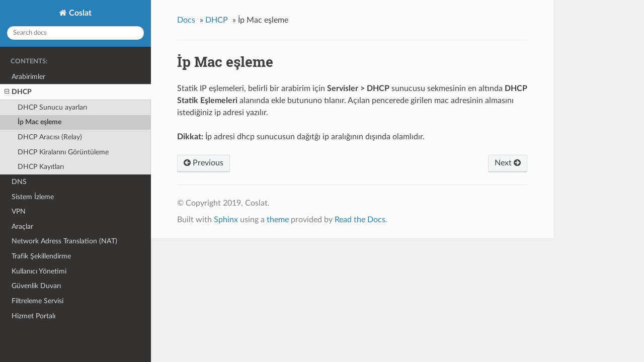

--- FILE ---
content_type: text/html
request_url: https://belgeler.coslat.com/coslat-document/dhcp/ip_mac.html
body_size: 1938
content:


<!DOCTYPE html>
<!--[if IE 8]><html class="no-js lt-ie9" lang="tr" > <![endif]-->
<!--[if gt IE 8]><!--> <html class="no-js" lang="tr" > <!--<![endif]-->
<head>
  <meta charset="utf-8">
  
  <meta name="viewport" content="width=device-width, initial-scale=1.0">
  
  <title>İp Mac eşleme &mdash; Coslat Documentation</title>
  

  
  
  
  

  

  
  
    

  

  <link rel="stylesheet" href="../../_static/css/theme.css" type="text/css" />
  <link rel="stylesheet" href="../../_static/pygments.css" type="text/css" />
    <link rel="index" title="Dizin" href="../../genindex.html" />
    <link rel="search" title="Ara" href="../../search.html" />
    <link rel="next" title="DHCP Aracısı (Relay)" href="dhcp_relay.html" />
    <link rel="prev" title="DHCP Sunucu ayarları" href="dhcp_sunucu.html" /> 

  
  <script src="../../_static/js/modernizr.min.js"></script>

</head>

<body class="wy-body-for-nav">

   
  <div class="wy-grid-for-nav">

    
    <nav data-toggle="wy-nav-shift" class="wy-nav-side">
      <div class="wy-side-scroll">
        <div class="wy-side-nav-search">
          

          
            <a href="../../index.html" class="icon icon-home"> Coslat
          

          
          </a>

          
            
            
          

          
<div role="search">
  <form id="rtd-search-form" class="wy-form" action="../../search.html" method="get">
    <input type="text" name="q" placeholder="Search docs" />
    <input type="hidden" name="check_keywords" value="yes" />
    <input type="hidden" name="area" value="default" />
  </form>
</div>

          
        </div>

        <div class="wy-menu wy-menu-vertical" data-spy="affix" role="navigation" aria-label="main navigation">
          
            
            
              
            
            
              <p class="caption"><span class="caption-text">Contents:</span></p>
<ul class="current">
<li class="toctree-l1"><a class="reference internal" href="../arabirimler/index.html">Arabirimler</a></li>
<li class="toctree-l1 current"><a class="reference internal" href="index.html">DHCP</a><ul class="current">
<li class="toctree-l2"><a class="reference internal" href="dhcp_sunucu.html">DHCP Sunucu ayarları</a></li>
<li class="toctree-l2 current"><a class="current reference internal" href="#">İp Mac eşleme</a></li>
<li class="toctree-l2"><a class="reference internal" href="dhcp_relay.html">DHCP Aracısı (Relay)</a></li>
<li class="toctree-l2"><a class="reference internal" href="dhcp_kira.html">DHCP Kiralarını Görüntüleme</a></li>
<li class="toctree-l2"><a class="reference internal" href="dhcp_kayitlari.html">DHCP Kayıtları</a></li>
</ul>
</li>
<li class="toctree-l1"><a class="reference internal" href="../dns/index.html">DNS</a></li>
<li class="toctree-l1"><a class="reference internal" href="../izleme/index.html">Sistem İzleme</a></li>
<li class="toctree-l1"><a class="reference internal" href="../vpn/index.html">VPN</a></li>
<li class="toctree-l1"><a class="reference internal" href="../tools/index.html">Araçlar</a></li>
<li class="toctree-l1"><a class="reference internal" href="../nat/index.html">Network Adress Translation (NAT)</a></li>
<li class="toctree-l1"><a class="reference internal" href="../trafikshapper/index.html">Trafik Şekillendirme</a></li>
<li class="toctree-l1"><a class="reference internal" href="../userman/index.html">Kullanıcı Yönetimi</a></li>
<li class="toctree-l1"><a class="reference internal" href="../firewall/index.html">Güvenlik Duvarı</a></li>
<li class="toctree-l1"><a class="reference internal" href="../filtreleme/index.html">Filtreleme Servisi</a></li>
<li class="toctree-l1"><a class="reference internal" href="../hotspot/index.html">Hizmet Portalı</a></li>
</ul>

            
          
        </div>
      </div>
    </nav>

    <section data-toggle="wy-nav-shift" class="wy-nav-content-wrap">

      
      <nav class="wy-nav-top" aria-label="top navigation">
        
          <i data-toggle="wy-nav-top" class="fa fa-bars"></i>
          <a href="../../index.html">Coslat</a>
        
      </nav>


      <div class="wy-nav-content">
        
        <div class="rst-content">
        
          















<div role="navigation" aria-label="breadcrumbs navigation">

  <ul class="wy-breadcrumbs">
    
      <li><a href="../../index.html">Docs</a> &raquo;</li>
        
          <li><a href="index.html">DHCP</a> &raquo;</li>
        
      <li>İp Mac eşleme</li>
    
    
      <li class="wy-breadcrumbs-aside">
        
            
        
      </li>
    
  </ul>

  
  <hr/>
</div>
          <div role="main" class="document" itemscope="itemscope" itemtype="http://schema.org/Article">
           <div itemprop="articleBody">
            
  <div class="section" id="ip-mac-esleme">
<h1>İp Mac eşleme<a class="headerlink" href="#ip-mac-esleme" title="Bu başlığın kalıcı bağlantısı">¶</a></h1>
<p>Statik IP eşlemeleri, belirli bir arabirim için <strong>Servisler &gt; DHCP</strong> sunucusu sekmesinin en altında <strong>DHCP Statik Eşlemeleri</strong> alanında ekle butununo tılanır. Açılan pencerede girilen mac adresinin almasını istediğiniz ip adresi yazılır.</p>
<p><strong>Dikkat:</strong> İp adresi dhcp sunucusun dağıtğı ip aralığının dışında olamlıdır.</p>
</div>


           </div>
           
          </div>
          <footer>
  
    <div class="rst-footer-buttons" role="navigation" aria-label="footer navigation">
      
        <a href="dhcp_relay.html" class="btn btn-neutral float-right" title="DHCP Aracısı (Relay)" accesskey="n" rel="next">Next <span class="fa fa-arrow-circle-right"></span></a>
      
      
        <a href="dhcp_sunucu.html" class="btn btn-neutral" title="DHCP Sunucu ayarları" accesskey="p" rel="prev"><span class="fa fa-arrow-circle-left"></span> Previous</a>
      
    </div>
  

  <hr/>

  <div role="contentinfo">
    <p>
        &copy; Copyright 2019, Coslat.

    </p>
  </div>
  Built with <a href="http://sphinx-doc.org/">Sphinx</a> using a <a href="https://github.com/rtfd/sphinx_rtd_theme">theme</a> provided by <a href="https://readthedocs.org">Read the Docs</a>. 

</footer>

        </div>
      </div>

    </section>

  </div>
  


  

    <script type="text/javascript">
        var DOCUMENTATION_OPTIONS = {
            URL_ROOT:'../../',
            VERSION:'',
            LANGUAGE:'tr',
            COLLAPSE_INDEX:false,
            FILE_SUFFIX:'.html',
            HAS_SOURCE:  true,
            SOURCELINK_SUFFIX: '.txt'
        };
    </script>
      <script type="text/javascript" src="../../_static/jquery.js"></script>
      <script type="text/javascript" src="../../_static/underscore.js"></script>
      <script type="text/javascript" src="../../_static/doctools.js"></script>
      <script type="text/javascript" src="../../_static/translations.js"></script>
      <script type="text/javascript" src="https://cdnjs.cloudflare.com/ajax/libs/mathjax/2.7.1/MathJax.js?config=TeX-AMS-MML_HTMLorMML"></script>

  

  <script type="text/javascript" src="../../_static/js/theme.js"></script>

  <script type="text/javascript">
      jQuery(function () {
          SphinxRtdTheme.Navigation.enable(true);
      });
  </script> 

</body>
</html>

--- FILE ---
content_type: text/javascript
request_url: https://belgeler.coslat.com/_static/translations.js
body_size: 789
content:
Documentation.addTranslations({"locale": "tr", "messages": {"%(filename)s &#8212; %(docstitle)s": "", "&#169; <a href=\"%(path)s\">Copyright</a> %(copyright)s.": "", "&#169; Copyright %(copyright)s.": "", ", in ": ", \u015funun i\u00e7inde:", "About these documents": "Bu belgeler hakk\u0131nda", "Automatically generated list of changes in version %(version)s": "%(version)s s\u00fcr\u00fcm\u00fcndeki de\u011fi\u015fikliklerin otomatik olarak \u00fcretilmi\u015f listesi", "C API changes": "C API'sindeki de\u011fi\u015fiklikler", "Changes in Version %(version)s &#8212; %(docstitle)s": "", "Collapse sidebar": "Yan \u00e7ubu\u011fu daralt", "Complete Table of Contents": "Ayr\u0131nt\u0131l\u0131 \u0130\u00e7indekiler Tablosu", "Contents": "\u0130\u00e7indekiler", "Copyright": "Copyright", "Created using <a href=\"http://sphinx-doc.org/\">Sphinx</a> %(sphinx_version)s.": "<a href=\"http://sphinx-doc.org/\">Sphinx</a> %(sphinx_version)s ile olu\u015fturulmu\u015ftur.", "Expand sidebar": "Yan \u00e7ubu\u011fu geni\u015flet", "From here you can search these documents. Enter your search\n    words into the box below and click \"search\". Note that the search\n    function will automatically search for all of the words. Pages\n    containing fewer words won't appear in the result list.": "Burada belgeler i\u00e7inde arama yapabilirsiniz. Arad\u0131\u011f\u0131n\u0131z kelimeyi \na\u015fa\u011f\u0131daki kutuya yaz\u0131p \"ara\" d\u00fc\u011fmesine bas\u0131n\u0131z. Arama i\u015flevi \notomatik olarak b\u00fct\u00fcn kelimeleri arayacakt\u0131r. Eksik kelime i\u00e7eren \nsayfalar sonu\u00e7 listesinde g\u00f6r\u00fcnmez.", "Full index on one page": "B\u00fct\u00fcn dizin tek sayfada", "General Index": "Genel Dizin", "Global Module Index": "Global Mod\u00fcl Dizini", "Go": "Git", "Hide Search Matches": "Arama Sonu\u00e7lar\u0131n\u0131 Gizle", "Index": "Dizin", "Index &ndash; %(key)s": "Dizin &ndash; %(key)s", "Index pages by letter": "Harfe g\u00f6re dizin sayfalar\u0131", "Indices and tables:": "Dizinler ve tablolar", "Last updated on %(last_updated)s.": "Son g\u00fcncelleme: %(last_updated)s.", "Library changes": "K\u00fct\u00fcphane de\u011fi\u015fiklikleri", "Navigation": "Gezinti", "Next topic": "Sonraki konu", "Other changes": "Di\u011fer de\u011fi\u015fiklikler", "Overview": "Genel Bak\u0131\u015f", "Permalink to this definition": "Bu tan\u0131m\u0131n kal\u0131c\u0131 ba\u011flant\u0131s\u0131", "Permalink to this headline": "Bu ba\u015fl\u0131\u011f\u0131n kal\u0131c\u0131 ba\u011flant\u0131s\u0131", "Please activate JavaScript to enable the search\n    functionality.": "Arama i\u015flevini kullanabilmek i\u00e7in l\u00fctfen JavaScript'i\n    etkinle\u015ftirin.", "Preparing search...": "Aramaya haz\u0131rlan\u0131yor...", "Previous topic": "\u00d6nceki konu", "Quick search": "H\u0131zl\u0131 Arama", "Search": "Ara", "Search Page": "Arama Sayfas\u0131", "Search Results": "Arama Sonu\u00e7lar\u0131", "Search finished, found %s page(s) matching the search query.": "Arama tamamland\u0131. Sorguyu i\u00e7eren %s sayfa bulundu.", "Search within %(docstitle)s": "%(docstitle)s i\u00e7inde ara", "Searching": "Aran\u0131yor", "Show Source": "Kayna\u011f\u0131 G\u00f6ster", "Table of Contents": "", "This Page": "Bu Sayfa", "Welcome! This is": "Ho\u015fgeldiniz! Kar\u015f\u0131n\u0131zda", "Your search did not match any documents. Please make sure that all words are spelled correctly and that you've selected enough categories.": "Arama sonucunda herhangi bir belge bulunamad\u0131. B\u00fct\u00fcn kelimeleri do\u011fru yazd\u0131\u011f\u0131n\u0131zdan ve gerekli b\u00fct\u00fcn kategorileri se\u00e7ti\u011finizden emin olun.", "all functions, classes, terms": "b\u00fct\u00fcn fonksiyonlar, s\u0131n\u0131flar, terimler", "can be huge": "\u00e7ok b\u00fcy\u00fck olabilir", "last updated": "son g\u00fcncelleme", "lists all sections and subsections": "b\u00fct\u00fcn b\u00f6l\u00fcmler ve alt b\u00f6l\u00fcmler listelenir", "next chapter": "sonraki b\u00f6l\u00fcm", "previous chapter": "\u00f6nceki b\u00f6l\u00fcm", "quick access to all modules": "b\u00fct\u00fcn mod\u00fcllere h\u0131zl\u0131 eri\u015fim", "search": "ara", "search this documentation": "Bu belgelerde ara", "the documentation for": "belgelendirme konusu: "}, "plural_expr": "(n > 1)"});